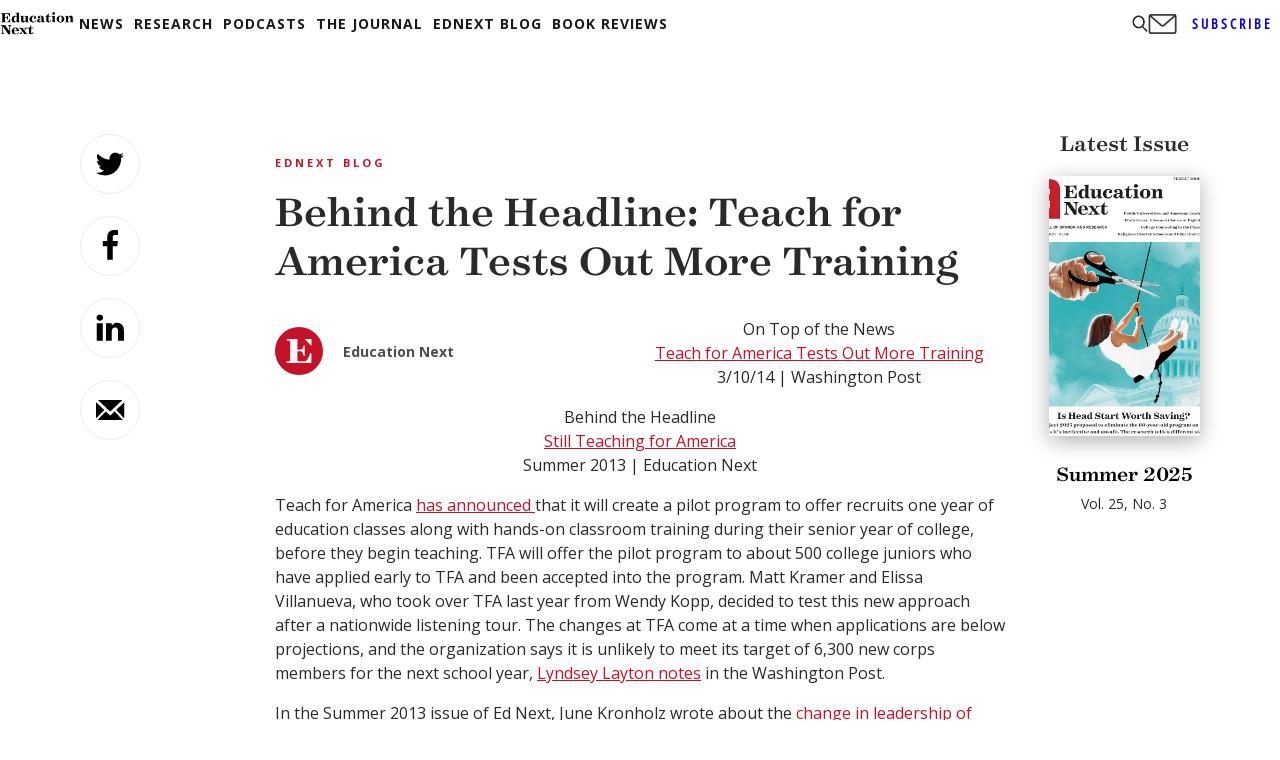

--- FILE ---
content_type: text/html; charset=utf-8
request_url: https://www.google.com/recaptcha/api2/aframe
body_size: 263
content:
<!DOCTYPE HTML><html><head><meta http-equiv="content-type" content="text/html; charset=UTF-8"></head><body><script nonce="R7K-390wEgG474Gkan3rrg">/** Anti-fraud and anti-abuse applications only. See google.com/recaptcha */ try{var clients={'sodar':'https://pagead2.googlesyndication.com/pagead/sodar?'};window.addEventListener("message",function(a){try{if(a.source===window.parent){var b=JSON.parse(a.data);var c=clients[b['id']];if(c){var d=document.createElement('img');d.src=c+b['params']+'&rc='+(localStorage.getItem("rc::a")?sessionStorage.getItem("rc::b"):"");window.document.body.appendChild(d);sessionStorage.setItem("rc::e",parseInt(sessionStorage.getItem("rc::e")||0)+1);localStorage.setItem("rc::h",'1769239085390');}}}catch(b){}});window.parent.postMessage("_grecaptcha_ready", "*");}catch(b){}</script></body></html>